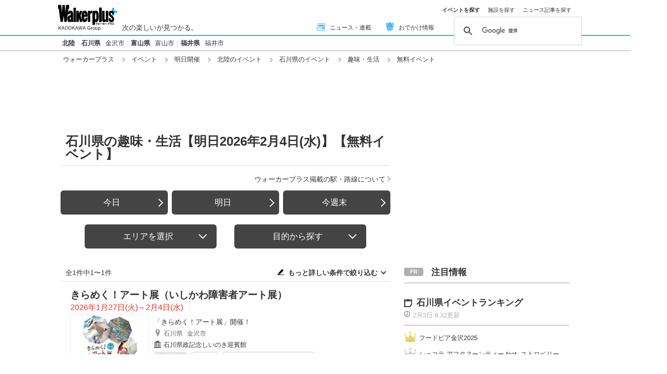

--- FILE ---
content_type: application/javascript; charset=utf-8
request_url: https://fundingchoicesmessages.google.com/f/AGSKWxUXw-Wgey0GkkZxEmroFEBTeq864NE6CG8VJC_6U2m3IZJpUnBtw9yHqGX8v6U1VMooA9NCKtY5TEyfF-BI48MijVE1AD-Nh9zixOsnZwnV-Bf6tEi1igxTxqeXQOYwChpWE1s-h4AvpSckxr2dfq3IG2uMd2eos8oPSczmBPnlvN9cw-Gs8tjye82V/_-300-250./adstreamjscontroller./slide_in_ads_/adbanner2./ad-updated-
body_size: -1283
content:
window['c4be8da2-c047-4c20-8ea7-d05179fdc4f1'] = true;

--- FILE ---
content_type: image/svg+xml
request_url: https://www.walkerplus.com/asset/images/common/icon_rank-1.svg
body_size: 891
content:
<svg xmlns="http://www.w3.org/2000/svg" xmlns:xlink="http://www.w3.org/1999/xlink" viewBox="0 0 33 30"><defs><style>.cls-1{fill:#edd164;}.cls-2{fill:#fff;}.cls-3{fill:none;}</style></defs><title>icon_rank-1_1</title><g id="レイヤー_2" data-name="レイヤー 2"><g id="レイヤー_1-2" data-name="レイヤー 1"><polyline class="cls-1" points="16.53 28.63 4.42 28.63 3.47 11.72 11.18 18.14 16.6 7.7 22.03 18.14 29.73 11.72 28.78 28.63 16.53 28.63"/><circle class="cls-1" cx="16.37" cy="3.83" r="2.46"/><circle class="cls-1" cx="2.98" cy="8.63" r="1.96"/><circle class="cls-1" cx="30.02" cy="8.25" r="1.96"/><polyline class="cls-1" points="16.53 28.63 4.42 28.63 3.47 11.72 11.18 18.14 16.6 7.7 22.03 18.14 29.73 11.72 28.78 28.63 16.53 28.63"/><circle class="cls-1" cx="16.37" cy="3.83" r="2.46"/><circle class="cls-1" cx="2.98" cy="8.63" r="1.96"/><circle class="cls-1" cx="30.02" cy="8.25" r="1.96"/><image width="10" height="17" transform="translate(11.23 12.83)" xlink:href="[data-uri]"/><path class="cls-2" d="M17.6,25.94h-2V18.27l-1.39.92v-1.9l1.59-1.07H17.6Z"/><rect class="cls-3" width="33" height="30"/></g></g></svg>

--- FILE ---
content_type: image/svg+xml
request_url: https://www.walkerplus.com/asset/images/common/ico_charge.svg
body_size: 540
content:
<svg xmlns="http://www.w3.org/2000/svg" width="16" height="16" viewBox="0 0 16 16"><g transform="translate(-164 -632)"><g transform="translate(164 632)"><path d="M695.753,48.539h-2.368v-.616h2.368v-.837h-2.368v-.627h2.057l-2.894-4.336h1.28l1.423,2.348c.419.733.646,1.116,1.029,1.778h.059c.407-.662.634-1.057,1.03-1.778l1.411-2.348h1.268l-2.882,4.336h2.044v.627h-2.355v.837h2.355v.616h-2.355V50.5h-1.1Z" transform="translate(-688.547 -38.123)" fill="#fff"/><g transform="translate(0 0)"><path d="M697.191,40.049a6.857,6.857,0,1,1-6.857,6.857,6.857,6.857,0,0,1,6.857-6.857m0-1.143a8,8,0,1,0,8,8,8.009,8.009,0,0,0-8-8Z" transform="translate(-689.191 -38.906)" fill="#fff"/></g></g></g></svg>

--- FILE ---
content_type: application/javascript; charset=utf-8
request_url: https://fundingchoicesmessages.google.com/f/AGSKWxXH7BZy4FNQVXnMKALp3_iBCNPLctbdUYwniGwl158J05rrVTFkWK5TKR-V1qmnQrTe45lWFg1W8kCE0N5ZnFwg90u15El5B2IHxPMsJZCCFCV8CEzKcRLu_hpMdmKc-z8ppO8luA==?fccs=W251bGwsbnVsbCxudWxsLG51bGwsbnVsbCxudWxsLFsxNzcwMDg4MjY0LDI2MDAwMDAwMF0sbnVsbCxudWxsLG51bGwsW251bGwsWzcsMTksNl0sbnVsbCxudWxsLG51bGwsbnVsbCxudWxsLG51bGwsbnVsbCxudWxsLG51bGwsM10sImh0dHBzOi8vd3d3LndhbGtlcnBsdXMuY29tL2V2ZW50X2xpc3QvdG9tbW9yb3cvYXIwNTE3L2VnMDA1NC9lczIwMDEvIixudWxsLFtbOCwiN2Y0YXk0U200a0UiXSxbOSwiZW4tVVMiXSxbMTYsIlsxLDEsMV0iXSxbMTksIjIiXSxbMTcsIlswXSJdLFsyNCwiIl0sWzI1LCJbWzk1MzQwMjUzLDk1MzQwMjU1XV0iXSxbMjksImZhbHNlIl1dXQ
body_size: 190
content:
if (typeof __googlefc.fcKernelManager.run === 'function') {"use strict";this.default_ContributorServingResponseClientJs=this.default_ContributorServingResponseClientJs||{};(function(_){var window=this;
try{
var Ln=function(a,b,c,d){var e=Fn(c),f,g,h=(g=(f=_.z(e,Gn,1))==null?void 0:_.A(f,Hn,1,_.y()))!=null?g:[];f=In(h);(g=f.get(a))==null&&(g=new Hn,g=_.F(g,1,a));d&&_.F(g,4,d);_.Rd(g,2,Jn,b==null?b:_.Pb(b));f.set(a,g);a=Array.from(f.values());_.v(e,Gn,1)?Kn(_.z(e,Gn,1),a):(a=Kn(new Gn,a),_.B(e,1,a));c.S(28,_.J(e))},Mn=function(a,b,c,d){var e=Fn(c),f,g,h=(g=(f=_.z(e,Gn,1))==null?void 0:_.A(f,Hn,1,_.y()))!=null?g:[];f=In(h);(g=f.get(a))==null&&(g=new Hn,g=_.F(g,1,a));d&&_.F(g,4,d);_.Td(g,3,Jn,b);f.set(a,
g);a=Array.from(f.values());_.v(e,Gn,1)?Kn(_.z(e,Gn,1),a):(a=Kn(new Gn,a),_.B(e,1,a));c.S(28,_.J(e))},Fn=function(a){if(a.oa(28))try{return _.dd(_.En,a.ta(28))}catch(b){}return new _.En},In=function(a){return a.reduce(function(b,c){b.set(_.E(c,1),c);return b},new Map)},Hn=function(a){this.A=_.r(a)};_.t(Hn,_.G);var Jn=[2,3],Gn=function(a){this.A=_.r(a)};_.t(Gn,_.G);var Kn=function(a,b){return _.Ud(a,1,b)},Nn=function(a){this.A=_.r(a)};_.t(Nn,_.G);var On=function(a){this.A=_.r(a)};_.t(On,_.G);
var Pn=function(a){this.A=_.r(a)};_.t(Pn,_.G);var Qn=function(a){this.A=_.r(a)};_.t(Qn,_.G);var Rn=function(a){this.A=_.r(a)};_.t(Rn,_.G);var Sn=function(a){this.A=_.r(a)};_.t(Sn,_.G);var Tn=function(a,b){this.params=a;this.context=b};
Tn.prototype.run=function(){if(_.v(this.params,Un,2)){var a=_.z(this.params,Un,2);a=_.A(a,Vn,1,_.y());a=_.n(a);for(var b=a.next();!b.done;b=a.next())b=b.value,_.Xd(b,1)!=null&&(_.Zd(b,_.Pd(b,Wn,2))!=null?_.Xd(b,4)!=null?Ln(_.E(b,1),_.D(b,_.Pd(b,Wn,2)),this.context.aa(),_.E(b,4)):Ln(_.E(b,1),_.D(b,_.Pd(b,Wn,2)),this.context.aa()):_.Qd(b,_.ce,3,Wn)&&(_.Xd(b,4)!=null?Mn(_.E(b,1),_.Yd(b,_.ce,3,Wn),this.context.aa(),_.E(b,4)):Mn(_.E(b,1),_.Yd(b,_.ce,3,Wn),this.context.aa())))}if(_.v(this.params,Sn,4)){var c=
_.z(this.params,Sn,4);if(!_.ae(c,new Sn)){a=this.context.aa();b=Fn(a);var d=_.v(b,Pn,2)?_.be(_.z(b,Pn,2)):new Pn;if(_.Wd(c,1)!=null){var e=_.D(c,1);_.$d(d,2,e)}_.Wd(c,3)!=null&&(e=_.D(c,3),_.$d(d,4,e));_.v(c,_.ce,2)&&(c=_.z(c,_.ce,2),_.B(d,3,c));_.B(b,2,d);a.S(28,_.J(b))}}if(_.v(this.params,Rn,5)&&(c=_.z(this.params,Rn,5),!_.ae(c,new Rn))){a=this.context.aa();b=Fn(a);d=new On;c=_.n(_.A(c,Qn,1,_.y()));for(e=c.next();!e.done;e=c.next()){e=e.value;var f=new Nn,g=_.E(e,1);f=_.F(f,1,g);e=_.z(e,_.ce,2);
e=_.B(f,2,e);_.Vd(d,1,Nn,e)}_.B(b,3,d);a.S(28,_.J(b))}};var Vn=function(a){this.A=_.r(a)};_.t(Vn,_.G);var Wn=[2,3];var Un=function(a){this.A=_.r(a)};_.t(Un,_.G);var Xn=function(a){this.A=_.r(a)};_.t(Xn,_.G);var Yn=_.ed(Xn);var Zn=function(){};Zn.prototype.run=function(a,b,c){var d,e,f;return _.u(function(g){d=Yn(b);f=(e=_.be(_.z(d,_.de,1)))!=null?e:new _.de;(new Tn(d,c)).run();_.ee(f,15);return g.return({ia:_.J(f)})})};_.Uk(5,new Zn);
}catch(e){_._DumpException(e)}
}).call(this,this.default_ContributorServingResponseClientJs);
// Google Inc.

//# sourceURL=/_/mss/boq-content-ads-contributor/_/js/k=boq-content-ads-contributor.ContributorServingResponseClientJs.en_US.7f4ay4Sm4kE.es5.O/d=1/exm=ad_blocking_detection_executable,kernel_loader,loader_js_executable,monetization_cookie_state_migration_initialization_executable/ed=1/rs=AJlcJMxcRWottFWkv7iSx2xUgPdsEv8lDg/m=frequency_controls_updater_executable
__googlefc.fcKernelManager.run('\x5b\x5b\x5b5,\x22\x5b\x5bnull,\x5b7,19,6\x5d,null,null,null,null,null,null,null,null,null,3\x5d,\x5b\x5d,null,\x5b1,\x5b1770088264,389172000\x5d,0\x5d,\x5b\x5d\x5d\x22\x5d\x5d,\x5bnull,null,null,\x22https:\/\/fundingchoicesmessages.google.com\/f\/AGSKWxXbqWiWTXlSkMJOKmoEKsqd6eCszAK-pI9W3xvYo5jZi8lc9Q4GJablwFJgsEJSDh-hq_sRQdMo1xnYyJmo-8A2_p7GrAFkFSq_Ap84HYC3DPyYRBGqFzObllQbjaNRXlN0ChHduw\\u003d\\u003d\x22\x5d\x5d');}

--- FILE ---
content_type: image/svg+xml
request_url: https://www.walkerplus.com/asset/images/common/icon_glass.svg
body_size: 657
content:
<?xml version="1.0" encoding="utf-8"?>
<!-- Generator: Adobe Illustrator 23.0.3, SVG Export Plug-In . SVG Version: 6.00 Build 0)  -->
<svg version="1.1" id="レイヤー_1" xmlns="http://www.w3.org/2000/svg" xmlns:xlink="http://www.w3.org/1999/xlink" x="0px"
	 y="0px" viewBox="0 0 16 16" style="enable-background:new 0 0 16 16;" xml:space="preserve">
<style type="text/css">
	.st0{fill:none;}
	.st1{fill:#333333;}
</style>
<rect class="st0" width="16" height="16"/>
<path class="st1" d="M15.7,14.1L15.7,14.1l-3.6-3.6c1.8-2.5,1.6-6.1-0.7-8.4c-2.5-2.5-6.7-2.5-9.2,0l0,0c-2.5,2.5-2.5,6.7,0,9.2l0,0
	c2.3,2.3,5.8,2.5,8.4,0.7l0.9,0.9l0,0l1.3,1.3l1.4,1.4l0,0c0.4,0.4,1,0.4,1.4,0l0.1-0.1C16.1,15.1,16.1,14.5,15.7,14.1z M9.9,9.8
	c-1.7,1.7-4.5,1.7-6.2,0S2,5.3,3.7,3.6s4.5-1.7,6.2,0S11.6,8.1,9.9,9.8z"/>
</svg>
